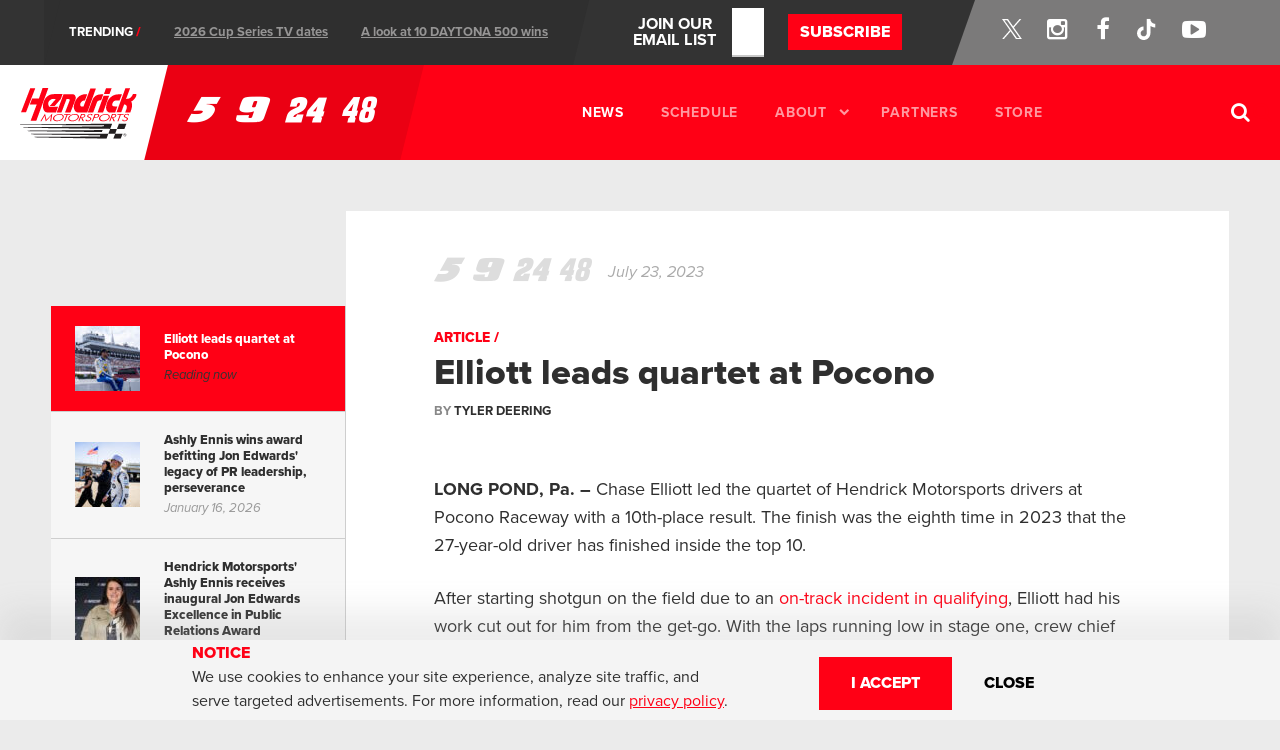

--- FILE ---
content_type: text/html; charset=utf-8
request_url: https://www.hendrickmotorsports.com/news/articles/127533/elliott-leads-quartet-at-pocono
body_size: 10334
content:


<!doctype html>
<!--[if lt IE 9]>     <html class="no-js lt-ie10 lt-ie9"> <![endif]-->
<!--[if IE 9]>        <html class="no-js lt-ie10"> <![endif]-->
<!--[if gt IE 9]><!--><html class="no-js"> <!--<![endif]-->

<head>
        
            <!--

      made with ♥ by...
      _   _  _  _  _   ___   _  _
     | | | || \| || | / ⁔ \ | \| |
     | |_| || .` || |( (_) )| .` |
      \___/ |_|\_||_| \___/ |_|\_|
                          union.co

    -->

<meta charset="utf-8">
<meta http-equiv="X-UA-Compatible" content="IE=edge">


<title>
	
	Elliott leads quartet at Pocono | Hendrick Motorsports
</title>

	<meta name="robots" content="index, follow">

	
<meta name="description" content="">
<meta name="viewport" content="width=device-width, initial-scale=1">
<meta property="og:url" content="https://www.hendrickmotorsports.com/news/articles/127533/elliott-leads-quartet-at-pocono">
<meta property="og:title" content="Elliott leads quartet at Pocono | Hendrick Motorsports">
<meta property="og:description" content="">
	<meta property="og:image" content="https://d1moysbdfluzeo.cloudfront.net/uploads/production/_900x471_crop_center-center_95/HMS00651.jpg?mtime=20230723193934">

	<script>
		(function (i, s, o, g, r, a, m) {
i['GoogleAnalyticsObject'] = r;
i[r] = i[r] || function () {
(i[r].q = i[r].q || []).push(arguments)
},
i[r].l = 1 * new Date();
a = s.createElement(o),
m = s.getElementsByTagName(o)[0];
a.async = 1;
a.src = g;
m.parentNode.insertBefore(a, m)
})(window, document, 'script', '//www.google-analytics.com/analytics.js', 'ga');

ga('create', 'UA-18542267-1', 'auto');
ga('send', 'pageview');
	</script>
	<script type='text/javascript'>
		var _sf_startpt = (new Date()).getTime()
	</script>

	<!-- Google Tag Manager -->
	<script>
		(function (w, d, s, l, i) {
w[l] = w[l] || [];
w[l].push({'gtm.start': new Date().getTime(), event: 'gtm.js'});
var f = d.getElementsByTagName(s)[0],
j = d.createElement(s),
dl = l != 'dataLayer' ? '&l=' + l : '';
j.async = true;
j.src = 'https://www.googletagmanager.com/gtm.js?id=' + i + dl;
f.parentNode.insertBefore(j, f);
})(window, document, 'script', 'dataLayer', 'GTM-WD5CCHP');
	</script>
	<!-- End Google Tag Manager -->
<script crossorigin="anonymous" src="https://cdnjs.cloudflare.com/polyfill/v3/polyfill.min.js?version=4.8.0&features=NodeList.prototype.forEach"></script>


<link rel="home" href="https://www.hendrickmotorsports.com/"/>

    
<!-- Begin BlueKai Tag -->
<script type="text/javascript">
    var pageCurrentTag = "HMS_News";
    if (pageCurrentTag) {
        window.bk_async = function () {
            bk_addPageCtx('pctx', pageCurrentTag);
            BKTAG.doTag(39810, 10);
        };
        (function () {
            var scripts = document.getElementsByTagName('script')[0];
            var s = document.createElement('script');
            s.async = true;
            s.src = "https://tags.bkrtx.com/js/bk-coretag.js";
            scripts.parentNode.insertBefore(s, scripts);
        }());
    }
</script>
<!-- End BlueKai Tag -->

<link rel="stylesheet" href="https://use.typekit.net/inf2zkz.css">

<meta name="msapplication-TileColor" content="#ff0015">
<meta name="msapplication-TileImage" content="/mstile-144x144.png">
<meta name="application-name" content="Hendrick Motorsports">
<meta name="theme-color" content="#ff0015">

<link rel="stylesheet" type="text/css" href="https://cdnjs.cloudflare.com/ajax/libs/magnific-popup.js/1.1.0/magnific-popup.min.css">
<link rel="stylesheet" href="/css/screen.css?v=1765828303">
<script src="https://www.hendrickmotorsports.com/js/vendor/modernizr-2.8.3.min.js?v=1664143621"></script>

	
<meta name="twitter:card" content="summary_large_image" />
<meta name="twitter:site" content="@HendrickMotorsports" />
<meta name="twitter:title" content="Elliott leads quartet at Pocono" />
<meta name="twitter:description" content="Official Site of Hendrick Motorsports NASCAR Racing &amp; Team Store" />
<meta name="twitter:image" content="https://d1moysbdfluzeo.cloudfront.net/uploads/production/_900x471_crop_center-center_95/HMS00651.jpg?mtime=20230723193934" />
<meta name="twitter:url" content="https://www.hendrickmotorsports.com/news/articles/127533/elliott-leads-quartet-at-pocono" />


	    
  
  
<script type="application/ld+json">
	{
		"@context": "https://schema.org/",
		"@type": "NewsArticle",
		"mainEntityOfPage": {
			"@type": "WebPage",
			"@id": "https://www.hendrickmotorsports.com/pages/news/articles/127533/elliott-leads-quartet-at-pocono"
		},
		"headline": "Elliott leads quartet at Pocono",
		"description": "",
    "url": "https://www.hendrickmotorsports.com/pages/news/articles/127533/elliott-leads-quartet-at-pocono",
		    "image": {
        "@type": "ImageObject",
        "url": "https://d1moysbdfluzeo.cloudfront.net/uploads/production/_900x471_crop_center-center_95/HMS00651.jpg?mtime=20230723193934",
        "width": "900",
        "height": "471"
      },
  
		"author": {
			"@type": "Person",
			"name": "Tyler Deering"
		},
		"publisher": {
			"@type": "Organization",
			"name": "Hendrick Motorsports",
			"logo": {
				"@type": "ImageObject",
				"url": "https://www.hendrickmotorsports.com/img/logo/hendrick-motorsports.svg",
				"width": "138",
				"height": "60"
			}
		},
        "thumbnailUrl": "https://d1moysbdfluzeo.cloudfront.net/uploads/production/_320x240_crop_center-center_80/HMS00651.jpg?mtime=20230723193934",
  
		"datePublished": "2023-07-23EDT19:41:00-04:00",
		"dateModified": "2023-07-24EDT01:28:10-04:00"
	}
	</script>

<script>
	(function (b, d, c, s) {
if (b) {
d[c].remove(s);
d[c].add(`no-${s}`);
window.Modernizr[s] = false;
}
}(window.chrome, document.documentElement, 'classList', 'csspositionsticky'));
</script>

<script id="mcjs">!function(c,h,i,m,p){m=c.createElement(h),p=c.getElementsByTagName(h)[0],m.async=1,m.src=i,p.parentNode.insertBefore(m,p)}(document,"script","https://chimpstatic.com/mcjs-connected/js/users/9302e7840251ce59d89e4d934/3f25a0eab6f89a4d0058aacf3.js");</script>
    </head>
<body class="page-news page-news-detail">

            
            <div class="site-topbar">
                <div class="topbar-news">
        <a href="#" class="h upper slash" tabindex="-1">Trending</a>
        <ul>
                                                                                                                                                                                                                                                    <li class="underline">
                        <a href="https://www.hendrickmotorsports.com/news/articles/145758/2026-nascar-cup-series-tv-schedule-start-time-tv-broadcast-assignments" >2026 Cup Series TV dates</a>
                    </li>
                                                                                                                                                                                                                                                                    <li class="underline">
                        <a href="https://www.hendrickmotorsports.com/photos/145923/every-kendrick-motorsports-win-daytona-500-jeff-gordon-jimmie-johnson-dale-earnhardt-jr-william-byron" >A look at 10 DAYTONA 500 wins</a>
                    </li>
                                    </ul>
    </div>
    
    <ul class="topbar-social">
  <li>
    <a href="https://twitter.com/teamhendrick/" target="_blank" style="display: flex;">
      <span class="screenreader-only">Twitter</span>
      <img width="20" src="/img/icon/x-logo-white.svg" alt="X icon">
    </a>
  </li>
  <li>
    <a href="https://instagram.com/teamhendrick/" target="_blank">
      <span class="screenreader-only">Instagram</span>
      <i class="ico ico-instagram"></i>
    </a>
  </li>
  <li>
    <a href="https://www.facebook.com/hendrickmotorsports" target="_blank">
      <span class="screenreader-only">Facebook</span>
      <i class="ico ico-facebook"></i>
    </a>
  </li>
  <li>
    <a href="http://bit.ly/3jVIC27" target="_blank">
        <span class="screenreader-only">Tik-Tok</span>
        <svg width="22" height="22" viewBox="0 0 22 22" fill="none" xmlns="http://www.w3.org/2000/svg">
            <g clip-path="url(#clip0_128_156)">
                <path
                d="M15.3492 0.83078H11.7815V15.2504C11.7815 16.9685 10.4094 18.3798 8.70181 18.3798C6.99422 18.3798 5.62207 16.9685 5.62207 15.2504C5.62207 13.563 6.96374 12.1824 8.61035 12.121V8.5008C4.98172 8.56213 2.05444 11.5381 2.05444 15.2504C2.05444 18.9934 5.0427 22 8.73232 22C12.4219 22 15.4101 18.9627 15.4101 15.2504V7.85649C16.7518 8.83827 18.3984 9.42119 20.1365 9.45189V5.83163C17.4532 5.73959 15.3492 3.53062 15.3492 0.83078Z"
                fill="white" />
            </g>
            <defs>
                <clipPath id="clip0_128_156">
                <rect width="21.1692" height="21.1692" fill="white" transform="translate(0.290344 0.83078)" />
                </clipPath>
            </defs>
        </svg>
    </a>
</li>
  <li>
    <a href="https://www.youtube.com/HendrickMotorsports" target="_blank">
      <span class="screenreader-only">YouTube</span>
      <i class="ico ico-youtube"></i>
    </a>
  </li>
</ul>
    <div class="topbar-newsletter">
        <a href="/newsletter/signup" class="text-node-container">
            <span class="text-node">JOIN OUR</span>
            <span class="text-node">EMAIL LIST</span>
        </a>
        <form class="topbar-email-form" method="post" action="/newsletter/signup">
            <div class="topbar-email-input">
                <input type="email" value="" name="userEMAIL" class="required email newsletter-input" placeholder="ENTER YOUR EMAIL ADDRESS" required>
            </div>
            <button class="cta upper" type="submit" id="mc-embedded-subscribe">
            Subscribe
            </button>
        </form>
    </div>
</div>
<div class="fixedsticky fixedsticky-header">
    <header class="site-header">
        <div class="header-logo">
            <a href="/">
                <img src="https://www.hendrickmotorsports.com/img/logo/hendrick-motorsports.svg?v=1664143621"
                    alt="Hendrick Motorsports"/>
            </a>
        </div>
        <div
            class="header-squib">        </div>

        <div id="mobile-nav" class="mobile-nav header-banner" data-banner="trigger: 'mobile-nav-icon', namespace: 'mobile-nav', closeText: '<i class=\'ico ico-times\'></i>', mq: 'mobileMenu'">

    <ul class="team-list team-list--header focusable ">
        <li><a href="/teams/53/team-5" ><span class="screenreader-only">5</span><i class="ico ico-team-5"></i></a></li>
        <li><a href="/teams/87647/team-9" ><span class="screenreader-only">9</span><i class="ico ico-team-9"></i></a></li>
        <li><a href="/teams/54/team-24" ><span class="screenreader-only">24</span><i class="ico ico-team-24"></i></a></li>
        <li><a href="/teams/55/team-48" ><span class="screenreader-only">48</span><i class="ico ico-team-48"></i></a></li>
    </ul>

    <nav class="site-navigation">
        <ul class="primary-nav focusable has-active">
            <li>
                <a href="/news" class="active">News</a>
            </li>
            <li>
                <a href="/schedule" >Schedule</a>
            </li>
            <li class="has-sub">
                <a href="/about"  id="about-nav-trigger">About <span class="has-sub-icon"></span></a>
            </li>
            <li>
                <a href="/partners" >Partners</a>
            </li>
            <li>
                <a href="https://store.hendrickmotorsports.com">Store</a>
            </li>
        </ul>
    </nav>

    <nav class="site-navigation site-navigation-mobile">
        <ul class="primary-nav focusable has-active">
            <li>
                <a href="/news" class="active">News</a>
            </li>
            <li>
                <a href="/schedule" >Schedule</a>
            </li>
            <li>
                <a href="/about" >About</a>
            </li>
            <li>
                <a href="/partners" >Partners</a>
            </li>
            <li>
                <a href="https://store.hendrickmotorsports.com">Store</a>
            </li>
        </ul>
    </nav>

    <div class="header-search ">
        <form action="/search" method="get">
            <label class="focusable">
                <i class="ico ico-search"></i>
                <input type="text" name="q" value="" placeholder="Search Teams, Articles, Races, etc" />
            </label>
        </form>
        <a class="search-expand" href="#">
            <span class="search-expand-inner"></span>
        </a>
    </div>

    <div class="nav-social">
        <p class="nav-social-intro">Follow us on social</p>
        <ul class="nav-social-links">
  <li>
    <a href="https://twitter.com/teamhendrick/" target="_blank" style="display: flex;">
      <span class="screenreader-only">Twitter</span>
      <img width="20" src="/img/icon/x-logo-white.svg" alt="X icon">
    </a>
  </li>
  <li>
    <a href="https://instagram.com/teamhendrick/" target="_blank">
      <span class="screenreader-only">Instagram</span>
      <i class="ico ico-instagram"></i>
    </a>
  </li>
  <li>
    <a href="https://www.facebook.com/hendrickmotorsports" target="_blank">
      <span class="screenreader-only">Facebook</span>
      <i class="ico ico-facebook"></i>
    </a>
  </li>
  <li>
    <a href="http://bit.ly/3jVIC27" target="_blank">
        <span class="screenreader-only">Tik-Tok</span>
        <svg width="22" height="22" viewBox="0 0 22 22" fill="none" xmlns="http://www.w3.org/2000/svg">
            <g clip-path="url(#clip0_128_156)">
                <path
                d="M15.3492 0.83078H11.7815V15.2504C11.7815 16.9685 10.4094 18.3798 8.70181 18.3798C6.99422 18.3798 5.62207 16.9685 5.62207 15.2504C5.62207 13.563 6.96374 12.1824 8.61035 12.121V8.5008C4.98172 8.56213 2.05444 11.5381 2.05444 15.2504C2.05444 18.9934 5.0427 22 8.73232 22C12.4219 22 15.4101 18.9627 15.4101 15.2504V7.85649C16.7518 8.83827 18.3984 9.42119 20.1365 9.45189V5.83163C17.4532 5.73959 15.3492 3.53062 15.3492 0.83078Z"
                fill="white" />
            </g>
            <defs>
                <clipPath id="clip0_128_156">
                <rect width="21.1692" height="21.1692" fill="white" transform="translate(0.290344 0.83078)" />
                </clipPath>
            </defs>
        </svg>
    </a>
</li>
  <li>
    <a href="https://www.youtube.com/HendrickMotorsports" target="_blank">
      <span class="screenreader-only">YouTube</span>
      <i class="ico ico-youtube"></i>
    </a>
  </li>
</ul>    </div>
</div>

<div id="mobile-nav-icon" class="mobile-nav-icon">
    <button>
        <i class="ico ico-bars"></i>
    </button>
</div>

    </header>

    <div class="subnav header-banner banner--not-active" data-banner="trigger: 'about-nav-trigger', mq: 'col2', event: 'hover'">
    <div class="banner-content clearfix">
        <nav>
            <div class="col-md-50">
                <a href="/about">About Overview</a>
                <a href="/about/rick-hendrick">Rick Hendrick</a>
                <a href="/about/jeff-gordon">Jeff Gordon</a>
                <a href="/about/visit">Visit</a>
            </div>
            <div class="col-md-50">
                <a href="/about/careers">Careers</a>
                <a href="/about/wins">Wins</a>
                <a href="/about/in-the-community">In The Community</a>
                <a href="/about/faq">FAQ</a>
                <a href="/about/events">Events</a>
            </div>
        </nav>
        <div class="subnav-app-callout">
            <div class="col-md-100">
                <a href="/about">
                    <img src="https://www.hendrickmotorsports.com/img/about/overview/hendrick-store.jpg?v=1668710741" alt="Hendrick Campus Store"/>
                </a>
            </div>
        </div>
    </div>
</div>

<div class="subnav--tablet header-banner banner--not-active" data-banner="trigger: 'mobile-nav-icon', mq: 'tabletMenu'">
    <div class="banner-content clearfix">

        <ul class="team-list team-list--header focusable ">
            <li><a href="/teams/53/team-5" ><span class="screenreader-only">5</span><i class="ico ico-team-5"></i></a></li>
            <li><a href="/teams/87647/team-9" ><span class="screenreader-only">9</span><i class="ico ico-team-9"></i></a></li>
            <li><a href="/teams/54/team-24" ><span class="screenreader-only">24</span><i class="ico ico-team-24"></i></a></li>
            <li><a href="/teams/55/team-48" ><span class="screenreader-only">48</span><i class="ico ico-team-48"></i></a></li>
        </ul>

        <div class="header-search ">
            <form action="/search" method="get">
                <label class="focusable">
                    <i class="ico ico-search"></i>
                    <input type="text" name="q" value="" placeholder="Search Teams, Articles, Races, etc" />
                </label>
            </form>
            <a class="search-expand" href="#">
                <span class="search-expand-inner"></span>
            </a>
        </div>

    </div>
</div>

</div>
    
    

    <div class="page-wrapper  flex-md ">
                                <div class="page-sidebar page-sidebar--sticky page-sidebar--sticky--fill">
                <div class="sidebar-news-snippets">
                    <a class="news-snippet active" href="https://www.hendrickmotorsports.com/news/articles/127533/elliott-leads-quartet-at-pocono">
                        <div class="media-block">
                                                            <div class="media-image">
                                    <img width="65" height="65" src="https://d1moysbdfluzeo.cloudfront.net/uploads/production/_65x65_crop_center-center_80/HMS00651.jpg" srcset="https://d1moysbdfluzeo.cloudfront.net/uploads/production/_130x130_crop_center-center_80/HMS00651.jpg 2x" alt="Elliott&#x20;leads&#x20;quartet&#x20;at&#x20;Pocono"/>
                                </div>
                                                        <div class="media-body">
                                <h3 class="media-title">Elliott leads quartet at Pocono</h3>
                                <span class="media-age">Reading now</span>
                            </div>
                        </div>
                    </a>

                                            <a class="news-snippet" href="https://www.hendrickmotorsports.com/news/articles/146015/ashly-ennis-wins-pr-award-hendrick-motorsports-jon-edwards">
                            <div class="media-block">
                                                                    <div class="media-image">
                                        <img width="65" height="65" src="https://d1moysbdfluzeo.cloudfront.net/uploads/production/_65x65_crop_center-center_80/ennis-story-4.jpg" srcset="https://d1moysbdfluzeo.cloudfront.net/uploads/production/_130x130_crop_center-center_80/ennis-story-4.jpg 2x" alt="Ashly&#x20;Ennis&#x20;wins&#x20;award&#x20;befitting&#x20;Jon&#x20;Edwards&#x27;&#x20;legacy&#x20;of&#x20;PR&#x20;leadership,&#x20;perseverance"/>
                                    </div>
                                                                <div class="media-body">
                                    <h3 class="media-title">Ashly Ennis wins award befitting Jon Edwards&#039; legacy of PR leadership, perseverance</h3>
                                    <span
                                        data-ago="1768602720"
                                        data-ago-format="long"
                                        data-ago-server="13 hours ago"
                                        class="media-age">13 hours ago</span>
                                </div>
                            </div>
                        </a>
                                            <a class="news-snippet" href="https://www.hendrickmotorsports.com/news/articles/146009/hendrick-motorsports-ashly-ennis-receives-inaugural-jon-edwards-excellence-in-public-relations-award">
                            <div class="media-block">
                                                                    <div class="media-image">
                                        <img width="65" height="65" src="https://d1moysbdfluzeo.cloudfront.net/uploads/production/_65x65_crop_center-center_80/ennis-story-lead-1.jpeg" srcset="https://d1moysbdfluzeo.cloudfront.net/uploads/production/_130x130_crop_center-center_80/ennis-story-lead-1.jpeg 2x" alt="Hendrick&#x20;Motorsports&#x27;&#x20;Ashly&#x20;Ennis&#x20;receives&#x20;inaugural&#x20;Jon&#x20;Edwards&#x20;Excellence&#x20;in&#x20;Public&#x20;Relations&#x20;Award"/>
                                    </div>
                                                                <div class="media-body">
                                    <h3 class="media-title">Hendrick Motorsports&#039; Ashly Ennis receives inaugural Jon Edwards Excellence in Public Relations Award</h3>
                                    <span
                                        data-ago="1768492260"
                                        data-ago-format="long"
                                        data-ago-server="1 day ago"
                                        class="media-age">1 day ago</span>
                                </div>
                            </div>
                        </a>
                                            <a class="news-snippet" href="https://www.hendrickmotorsports.com/news/articles/145910/daytona-500-weekend-schedule-2026-speedweek-set-to-begin-feb-11-with-cup-series-pole-qualifying">
                            <div class="media-block">
                                                                    <div class="media-image">
                                        <img width="65" height="65" src="https://d1moysbdfluzeo.cloudfront.net/uploads/production/_65x65_crop_center-center_80/speedweek-lead.jpg" srcset="https://d1moysbdfluzeo.cloudfront.net/uploads/production/_130x130_crop_center-center_80/speedweek-lead.jpg 2x" alt="DAYTONA&#x20;500&#x20;weekend&#x20;schedule&#x3A;&#x20;2026&#x20;Speedweek&#x20;set&#x20;to&#x20;begin&#x20;Feb.&#x20;11&#x20;with&#x20;Cup&#x20;Series&#x20;pole&#x20;qualifying"/>
                                    </div>
                                                                <div class="media-body">
                                    <h3 class="media-title">DAYTONA 500 weekend schedule: 2026 Speedweek set to begin Feb. 11 with Cup Series pole qualifying</h3>
                                    <span
                                        data-ago="1768403335"
                                        data-ago-format="long"
                                        data-ago-server="2 days ago"
                                        class="media-age">2 days ago</span>
                                </div>
                            </div>
                        </a>
                                            <a class="news-snippet" href="https://www.hendrickmotorsports.com/news/articles/145996/new-nascar-playoff-format-help-hendrick-motorsports-chase-elliott-i-like-my-odds-now-for-sure">
                            <div class="media-block">
                                                                    <div class="media-image">
                                        <img width="65" height="65" src="https://d1moysbdfluzeo.cloudfront.net/uploads/production/_65x65_crop_center-center_80/chase-elliott-chase-announcement.jpg" srcset="https://d1moysbdfluzeo.cloudfront.net/uploads/production/_130x130_crop_center-center_80/chase-elliott-chase-announcement.jpg 2x" alt="Could&#x20;new&#x20;NASCAR&#x20;Chase&#x20;format&#x20;help&#x20;Hendrick&#x20;Motorsports&#x3F;&#x20;Elliott&#x3A;&#x20;&#x27;I&#x20;like&#x20;my&#x20;odds&#x20;now,&#x20;for&#x20;sure.&#x27;"/>
                                    </div>
                                                                <div class="media-body">
                                    <h3 class="media-title">Could new NASCAR Chase format help Hendrick Motorsports? Elliott: &#039;I like my odds now, for sure.&#039;</h3>
                                    <span
                                        data-ago="1768329540"
                                        data-ago-format="long"
                                        data-ago-server="January 13, 2026"
                                        class="media-age">January 13, 2026</span>
                                </div>
                            </div>
                        </a>
                                            <a class="news-snippet" href="https://www.hendrickmotorsports.com/news/articles/145971/nascar-resurrects-the-chase-for-2026-postseason-format-to-include-16-drivers-10-races-and-one-points-reset">
                            <div class="media-block">
                                                                    <div class="media-image">
                                        <img width="65" height="65" src="https://d1moysbdfluzeo.cloudfront.net/uploads/production/_65x65_crop_center-center_80/GettyImages-2244691196.jpg" srcset="https://d1moysbdfluzeo.cloudfront.net/uploads/production/_130x130_crop_center-center_80/GettyImages-2244691196.jpg 2x" alt="NASCAR&#x20;brings&#x20;back&#x20;&#x27;The&#x20;Chase&#x27;&#x20;format&#x20;for&#x20;2026&#x3A;&#x20;Postseason&#x20;announcement&#x20;touts&#x20;16&#x20;drivers,&#x20;10&#x20;races&#x20;and&#x20;one&#x20;points&#x20;reset"/>
                                    </div>
                                                                <div class="media-body">
                                    <h3 class="media-title">NASCAR brings back &#039;The Chase&#039; format for 2026: Postseason announcement touts 16 drivers, 10 races and one points reset</h3>
                                    <span
                                        data-ago="1768250340"
                                        data-ago-format="long"
                                        data-ago-server="January 12, 2026"
                                        class="media-age">January 12, 2026</span>
                                </div>
                            </div>
                        </a>
                                    </div>
            </div>
            
            <div class="page-main">
            <article class="news-article clearfix" data-article-url="https://www.hendrickmotorsports.com/news/articles/127533/elliott-leads-quartet-at-pocono">
                <div class="article-section-meta">
                    <div class="clearfix">
                        <div class="article-age-wrapper">
                                                            <span class="article-related-team"><span class="screenreader-only">5</span><i class="ico ico-team-5"></i></span>
                                                            <span class="article-related-team"><span class="screenreader-only">9</span><i class="ico ico-team-9"></i></span>
                                                            <span class="article-related-team"><span class="screenreader-only">24</span><i class="ico ico-team-24"></i></span>
                                                            <span class="article-related-team"><span class="screenreader-only">48</span><i class="ico ico-team-48"></i></span>
                                                        <span class="content-age"
                                data-ago="1690155660"
                                data-ago-format="long"
                                data-ago-server="July 23, 2023"
                            >
                                July 23, 2023
                            </span>
                        </div>

                        <div class="article-social-wrapper">
                                                            <div class="addthis_toolbox addthis_default_style addthis_32x32_style" addthis:url="https://www.hendrickmotorsports.com/news/articles/127533/elliott-leads-quartet-at-pocono" addthis:title="Elliott&#x20;leads&#x20;quartet&#x20;at&#x20;Pocono">
                                    <a class="addthis_button_facebook"></a>
                                    <a class="addthis_button_twitter"></a>
                                    <a class="addthis_button_email"></a>
                                    <a class="addthis_button_more"></a>
                                </div>
                                                    </div>
                    </div>

                    <div class="article-title-wrapper">
                        <div class="content-category">Article</div>
                        <h1>Elliott leads quartet at Pocono</h1>
                    </div>

                    <div class="article-author-wrapper">
                        <div class="article-author">
                            <span >
                                By <strong>Tyler Deering</strong>
                            </span>
                                                    </div>
                        <ul class="article-tags">
                                                    </ul>
                    </div>
                </div>

                
                                                
                                
                                                            
    
                    <div class="article-section-text">
        <p><strong>LONG POND, Pa. –&nbsp;</strong>Chase Elliott led the quartet of Hendrick Motorsports drivers&nbsp;at Pocono Raceway with a 10th-place result. The finish was the eighth time in 2023 that the 27-year-old driver has finished inside the top 10.</p>
<p>After starting shotgun on the field due to an <a href="https://www.hendrickmotorsports.com/news/articles/127495/byron-earns-third-pole-of-the-year-at-pocono">on-track incident in qualifying</a>, Elliott had his work cut out for him from the get-go. With the laps running low in stage one, crew chief Alan Gustafson brought his driver to pit road with the rest of his Hendrick Motorsports teammates. The move allowed the No. 9 NAPA Auto Parts Chevy to jump those who pitted under the caution during the stage break.&nbsp;</p>
<p>As differing fuel strategies played out during stage two and the final stage, Elliott was running 11th&nbsp;when the caution came out on lap 143. Under yellow, he pitted for four tires and fuel, choosing 16th in line for the restart. After surviving a second late restart, the Dawsonville, Georgia, native finished 10th.&nbsp;With five regular-season races remaining, Elliott is 56 points outside the provisional playoff cutline.&nbsp;</p>
<p><strong>RELATED:&nbsp;<a href="https://www.hendrickmotorsports.com/news/articles/127510/elliott-earns-third-place-result-with-no-17-team">Elliott earns third-place result with No. 17 team</a></strong></p>
<p>William Byron’s 14th-place result was not illustrative of where the No. 24&nbsp;<a href="https://raptorcoatings.com/">RaptorTough.com</a> entry ran throughout the race. Byron, who was the pole sitter, paced the field for a race-high 60 laps during the event, but the pivotal moment of the race came on lap 143. With a caution out, crew chief Rudy Fugle brought his driver into the pits from ninth as Byron felt the grip in his tires was less than ideal. Restarting from 17th, the Charlotte, North Carolina, native got caught back in traffic on the final two restarts, resulting in the 14th-place result.<br></p>
<p>While the stats will show a 20th-place finish for Kyle Larson, the driver of the No. 5 <a href="http://HendrickCars.com">HednrickCars.com</a> Chevy had quite an eventful race. Early in the day, Larson was spun out by Christopher Bell in turn one and made contact with the outside wall. After rebounding, the Elk Grove, California, native cycled all the way back to the top spot based on fuel strategy and won stage two .&nbsp;
</p>
<p>By the time green-flag pit stops came during the final stage, a two-tire call from crew chief Cliff Daniels put his driver first among the competitors with enough&nbsp;fuel to make it to the finish. When the caution came out on lap 143, Larson stayed on the track, moving to the lead. He led the next 10 circuits before losing the lead off of a lap 154 restart to eventual race winner Denny Hamlin. This restart saw Hamlin&nbsp;run Larson high and the No. 5 entry made contact with the wall,&nbsp;damaging the car.&nbsp;</p>
<p>"First off, I'm really proud of my team to get us into a position to race for a win. We got spun early and the car wasn't the same after that, but they played the strategy really well to get us up there," Larson said after the race. "Just move on. Move on and&nbsp;try to go to ... Richmond (Raceway). We won there earlier this year, so try and get a good run in. Thanks to the crowd here&nbsp;in Pennsylvania, I've got a lot of support here. Always love coming here."</p>
<p>Alex Bowman’s 24th-place result is a similar story to Larson's. After utilizing the same strategy as Elliott in stage one, Bowman's No. 48 Ally Best Friends&nbsp;Chevrolet Camaro ZL1&nbsp;continually moved up the running order. After staying out under caution on&nbsp;lap 143, Bowman occupied the third position on track when Hamlin took the air off of the No. 48’s left-rear quarter panel, resulting in a spin in turn three on lap 149. The Tucson, Arizona, native rejoined the race after the incident, before finishing 24th. Bowman is 46 points outside of the provisional playoff cutline.&nbsp;</p>
<p><strong>RELATED: <a href="https://www.hendrickmotorsports.com/photos/127334/see-garage-56-at-the-goodwood-festival-of-speed#/0">Behind the lens: Garage 56 at Goodwood Festival of Speed</a></strong></p>
<p>Next weekend, the NASCAR Cup Series returns to Richmond Raceway for the second time in 2023. Catch all of the action on Sunday, July 30, at 3 p.m. ET on USA Network, MRN Radio and Sirius XM NASCAR Radio (Channel 90).
</p>
    </div>


        


                                    
                <div class="infinite-nav screenreader-only">
                    <a href="/news/articles/prev/1690155660">Prev Article</a>
                </div>
            </article>
        </div>
    
    </div>

    
            <section class="cookie-disclaimer hidden">
    <div class="cookie-disclaimer-container">
        <div class="cookie-disclaimer-copy">
            <div class="cookie-disclaimer-copy-heading primary">
                NOTICE
            </div>
            <div class="cookie-disclaimer-copy-text">
                We use cookies to enhance your site experience, analyze site traffic, and serve targeted advertisements. For more information, read our <a href="/privacy">privacy policy</a>.
            </div>
        </div>
        <div class="cookie-disclaimer-controls">
            <button class="cookie-disclaimer-controls-accept cta upper">
                I Accept
            </button>
            <button class="cookie-disclaimer-controls-close cta upper">
                CLOSE
            </button>
        </div>
    </div>
</section>    
                <script src="https://ajax.googleapis.com/ajax/libs/jquery/2.1.1/jquery.min.js"></script>
<script src="https://cdnjs.cloudflare.com/ajax/libs/magnific-popup.js/1.1.0/jquery.magnific-popup.min.js"></script>
<script src="https://www.hendrickmotorsports.com/js/vendor.js?v=1664143621"></script>
<script src="https://www.hendrickmotorsports.com/js/app.js?v=1737724592"></script>

<script id="placeholder-squibs" type="text/html">
            
                
        
<a
    class="squib-wrap squib--box"
    data-tierSlug="tier-2"
    data-tierWeight="2"
    data-ad='{"weight":2, "adType":"box", "adTier":"tier-2"}'
    href="https://www.ricoh-usa.com/en/insights/case-studies/hendrick-motorsports-champions-high-tech-ifpds-mfps-projectors?utm_campaign=partnership_20210511&amp;utm_medium=display&amp;utm_source=hendrick-motorsports&amp;utm_content=banner&amp;utm_term=300x250"
    target="_blank"
    data-partner="Ricoh"
    data-campaign="Ricoh&#x20;Box">
    
                    <img
             src="https://www.hendrickmotorsports.com/admin/resources/transforms/197450?x=i7O4ldpkI"
             alt="Ricoh" />
    
    </a>
            
            
                
        
<a
    class="squib-wrap squib--box"
    data-tierSlug="tier-1"
    data-tierWeight="5"
    data-ad='{"weight":5, "adType":"box", "adTier":"tier-1"}'
    href="https://bit.ly/2T1yjwv"
    target="_blank"
    data-partner="HendrickCars.Com"
    data-campaign="HAG&#x20;-&#x20;Hiring&#x20;Technicians">
    
                    <img
             src="https://d1moysbdfluzeo.cloudfront.net/uploads/production/_300x250_crop_center-center_90/HAG_Jun21_CW_Hiring_300x250-1.png?mtime=20210630115439"
             alt="HendrickCars.Com" />
    
    </a>
            
            
                
        
<a
    class="squib-wrap squib--box"
    data-tierSlug="tier-1"
    data-tierWeight="5"
    data-ad='{"weight":5, "adType":"box", "adTier":"tier-1"}'
    href="http://www.hendrickmotorsports.com/newsletter/signup"
    target="_blank"
    data-partner="Unaffiliated"
    data-campaign="&#x23;HendrickNation">
    
                    <img
             src="https://d1moysbdfluzeo.cloudfront.net/uploads/production/_300x250_crop_center-center_90/2021-Website-Email_300x250-Banner-FINAL.jpg?mtime=20210618131731"
             alt="Unaffiliated" />
    
    </a>
            
            
                
        
<a
    class="squib-wrap squib--box"
    data-tierSlug="tier-1"
    data-tierWeight="5"
    data-ad='{"weight":5, "adType":"box", "adTier":"tier-1"}'
    href="https://bit.ly/2T1yjwv"
    target="_blank"
    data-partner="HendrickCars.Com"
    data-campaign="HAG&#x20;-&#x20;Hiring&#x20;Technicians">
    
                    <img
             src="https://d1moysbdfluzeo.cloudfront.net/uploads/production/_300x250_crop_center-center_90/HAG_Jun21_CW_Hiring_300x250-1.png?mtime=20210630115439"
             alt="HendrickCars.Com" />
    
    </a>
            
            
                
        
<a
    class="squib-wrap squib--box"
    data-tierSlug="tier-2"
    data-tierWeight="2"
    data-ad='{"weight":2, "adType":"box", "adTier":"tier-2"}'
    href="https://www.ally.com/go/allyracing"
    target="_blank"
    data-partner="Ally"
    data-campaign="Ally">
    
                    <img
             src="https://d1moysbdfluzeo.cloudfront.net/uploads/production/_300x250_crop_center-center_90/4670hendrick-motor-banners-02-box.png?mtime=20210427114743"
             alt="Ally" />
    
    </a>
            
</script>

<script>
    function timeAgo(input) {
        const date = (input instanceof Date) ? input : new Date(input);
        const formatter = new Intl.RelativeTimeFormat('en');
        const ranges = {
            years: 3600 * 24 * 365,
            months: 3600 * 24 * 30,
            weeks: 3600 * 24 * 7,
            days: 3600 * 24,
            hours: 3600,
            minutes: 60,
            seconds: 1
        };

        const secondsElapsed = (date.getTime() - Date.now()) / 1000;
        for (let key in ranges) {
            if (ranges[key] < Math.abs(secondsElapsed)) {
                const delta = secondsElapsed / ranges[key];
                return formatter.format(Math.round(delta), key);
            }
        }
    }

        function timeAgoUpdate(input) {
        const agos = document.querySelectorAll('[data-ago]')
        const formats = {
            short: {
                month: 'short',
                day: '2-digit',
                year: 'numeric',
            },
            long: {
                month: 'long',
                day: '2-digit',
                year: 'numeric',
            },
        }

        Array.from(agos).forEach((node) => {
            const unixTimestamp = parseInt(node.dataset.ago, 10)
            const timestamp = unixTimestamp * 1000
            const date = new Date(timestamp)
            const now = new Date()
            const numDaysToShowAgo = 2
            const formatKey = node.dataset.agoFormat || 'short'
            const format = formats[formatKey] || formats.short
            const diffInHours = Math.floor((now - date) / (1000 * 60 * 60))
            const diffInDays = Math.ceil((now - date) / (1000 * 60 * 60 * 24))
            const diffInMinutes = Math.floor((now - date) / (1000 * 60))
            const diffInSeconds = Math.floor((now - date) / (1000))

            let ago = date.toLocaleString('en-US', format)

            // after `numDaysToShowAgo` days the server-rendered `ago` will be the full date
            // which will always be the same so no need to dynamically update cached content
            if (diffInDays <= numDaysToShowAgo) {
                if (diffInSeconds <= 29) {
                    ago = 'less than a minute ago';
                } else if (diffInSeconds <= 89) {
                    ago = '1 minute ago'
                } else if (diffInMinutes > 44 && diffInMinutes < 90) {
                    ago = 'about 1 hour ago'
                } else if (diffInDays <= 2) {
                    ago = timeAgo(date)
                }
            }

            node.innerText = ago
            node.dataset.agoSource = 'js'
        })
    }

    timeAgoUpdate()
</script>

<script type='text/javascript'>
    var _sf_async_config = {};
    _sf_async_config.uid = 59540;
    _sf_async_config.domain = 'hendrickmotorsports.com';
    _sf_async_config.useCanonical = true;
    _sf_async_config.sections = 'Unknown';
    _sf_async_config.authors = 'Hendrick Motorsports';
    (function () {
        function loadChartbeat() {
            window._sf_endpt = (new Date()).getTime();
            var e = document.createElement('script');
            e.setAttribute('language', 'javascript');
            e.setAttribute('type', 'text/javascript');
            e.setAttribute('src', '//static.chartbeat.com/js/chartbeat.js');
            document.body.appendChild(e);
        }
        var oldonload = window.onload;
        window.onload = (typeof window.onload != 'function') ? loadChartbeat : function () {
            oldonload();
            loadChartbeat();
        };
    })();
</script>

<!-- Google Tag Manager (noscript) -->
<noscript> <iframe src="https://www.googletagmanager.com/ns.html?id=GTM-WD5CCHP" height="0" width="0" style="display:none;visibility:hidden"> </iframe> </noscript>
<!-- End Google Tag Manager (noscript) -->
    
            <script type="text/javascript" src="//s7.addthis.com/js/300/addthis_widget.js#pubid=ra-54be708c6ad3d5f5" async="async"></script>
        <script async src="//platform.twitter.com/widgets.js" charset="utf-8"></script>
    <script async defer src="//platform.instagram.com/en_US/embeds.js"></script>

                
</body>
</html>


--- FILE ---
content_type: text/javascript
request_url: https://cdn.attn.tv/hendrickmotorsports/dtag.js
body_size: 2717
content:
!function(){'use strict';function t(){const t=`${e}?t=e&message=${encodeURI('failed to load')}&v=${n}`,o=new Image(1,1);return o.src=t,o}const e='https://events.attentivemobile.com/e',n='4-latest_3b93675d1a',o='[base64]/[base64]',a='4-latest';let i={};try{i=JSON.parse(atob(o))}catch{t()}function d(t,e,n){const o=document.createElement('script');return o.setAttribute('async','true'),o.type='text/javascript',e&&(o.onload=e),n&&(o.onerror=n),o.src=t,((document.getElementsByTagName('head')||[null])[0]||document.getElementsByTagName('script')[0].parentNode).appendChild(o),o}function r(t){return`https://cdn.attn.tv/tag/${a}/${t}?v=${n}`}function c(){var t;try{return!!(null==(t=null==i?void 0:i.cc)?void 0:t.it)}catch{return!1}}function s(e=(()=>{})){const n=r(`${c()?'unified-':''}${window.navigator.userAgent.indexOf('MSIE ')>0||navigator.userAgent.match(/Trident.*rv:11\./)?'tag-ie.js':'tag.js'}`);window.attn_d0x0b_cfg=o,d(n,e,t)}!function(e,o){function i(t){return function(){e.attn_d0x0b_evt.push({func:t,args:arguments})}}function _(){e.__attentive_cfg=JSON.parse('{\"ceid\":\"6du\",\"cxd\":\".hendrickmotorsports.com\"}'),c()||d('https://cdn.attn.tv/attn.js?v='+n),function(){if(window.__poll_for_path_change)return;let t=window.location.pathname;const e=()=>{window.__attentive&&window.__attentive.show&&window.__attentive.show()};window.__poll_for_path_change=!0,setInterval((function(){if(t!==window.location.pathname){const n=document.querySelector('#attentive_overlay');null!=n&&n.parentNode&&n.parentNode.removeChild(n),t=window.location.pathname,e()}}),500),e()}(),function(){try{if(window.location.hash.indexOf('attn')>-1){const t=window.location.hash.slice(5);sessionStorage.setItem('_d0x0b_',t)}const t=sessionStorage.getItem('_d0x0b_');return!!t&&(window.attn_d0x0b_cfg=t,!0)}catch(t){return!1}}()?function(e=(()=>{})){d(r('tag-debug.js'),e,t)}():s()}e.__attnLoaded||(e.__attnLoaded=!0,e.attn_d0x0b_evt=e.attn_d0x0b_evt||[],e.attentive={version:a,analytics:{enable:i('enable'),disable:i('disable'),track:i('track'),pageView:i('pageView'),addToCart:i('addToCart'),productView:i('productView'),purchase:i('purchase')}},window.__attentive_domain='hendrickmotorsports.attn.tv',window.__attentive||(window.__attentive={invoked:!1,show:function(){window.__attentive.invoked=!0}}),'loading'===o.readyState?o.addEventListener('DOMContentLoaded',_,!!(()=>{let t=!1;try{const e={get once(){return t=!0,!1}};window.addEventListener('test',null,e),window.removeEventListener('test',null,e)}catch(e){t=!1}return t})()&&{once:!0}):_())}(window,document)}();